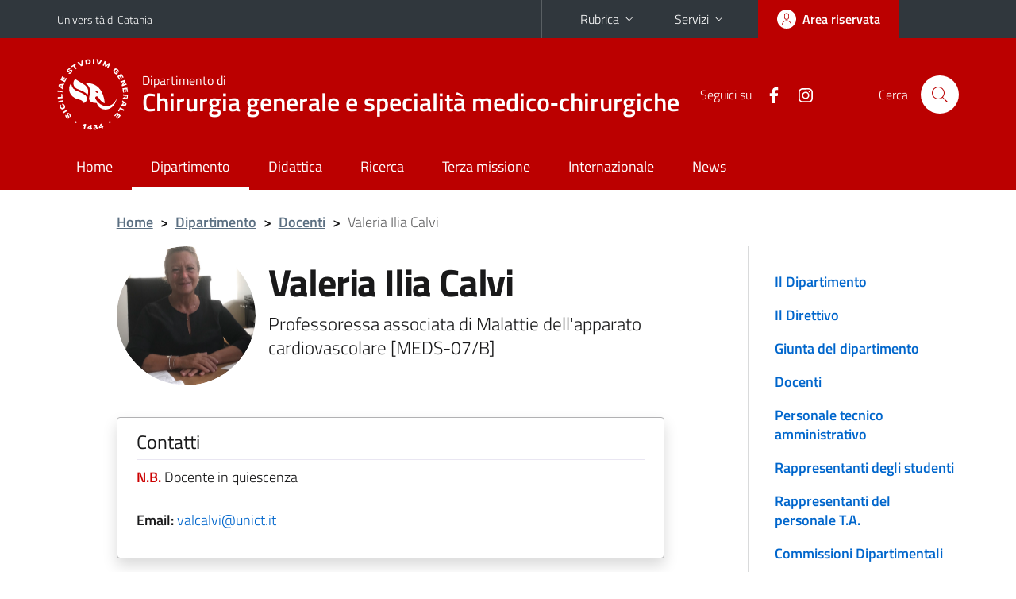

--- FILE ---
content_type: text/html; charset=utf-8
request_url: https://www.chirmed.unict.it/docenti/valeria.calvi
body_size: 8020
content:
<!DOCTYPE html>
<html lang="it">
<head>
<meta charset="utf-8">
<title>Valeria Ilia Calvi | Dipartimento di Chirurgia generale e specialità medico-chirurgiche</title>
<meta name="viewport" content="width=device-width,initial-scale=1,shrink-to-fit=no">
<meta name="Generator" content="Drupal 7 (http://drupal.org)">
<link rel="shortcut icon" href="https://www.chirmed.unict.it/sites/all/themes/id_theme_sd/favicon.ico" type="image/vnd.microsoft.icon">
<link href="/bootstrap-italia/css/bootstrap-italia.min.css" rel="stylesheet">
<link type="text/css" rel="stylesheet" href="https://www.chirmed.unict.it/sites/default/files/css/css_xE-rWrJf-fncB6ztZfd2huxqgxu4WO-qwma6Xer30m4.css" media="all">
<link type="text/css" rel="stylesheet" href="https://www.chirmed.unict.it/sites/default/files/css/css_GHM0dgi94gDEfo4s1bBoS1a-C0gDJUGRMcNEJ4lOLJU.css" media="all">
<link type="text/css" rel="stylesheet" href="https://www.chirmed.unict.it/sites/default/files/css/css_PGbJgHCUCBf4dg7K9Kt8aAwsApndP4GZ9RuToPy3-Fk.css" media="all">
<style type="text/css" media="all">
<!--/*--><![CDATA[/*><!--*/
.skiplinks{background-color:#fff}#menu-di-servizio .dropdown-menu,.it-header-slim-right-zone .dropdown-menu{z-index:9999}#menu-servizi{z-index:1001}#nav10.navbar-collapsable{z-index:1000!important}#nav10.navbar-collapsable .close-div{background-color:transparent}
.unict-red .it-header-slim-wrapper .btn-full,.unict-red .it-header-center-wrapper,.unict-red .back-to-top,.unict-red .btn-primary,.unict-red #home-sd h2{background-color:#b00}.unict-red .bg-primary{background-color:#b00!important}.unict-red .text-primary{color:#b00!important}.unict-red .it-header-slim-wrapper .btn-full:hover,.unict-red .btn-primary:hover,.unict-red .back-to-top:hover{background-color:#a00;color:#fff!important}.unict-red .it-header-slim-wrapper .btn-full:active,.unict-red .btn-primary:active{background-color:#800!important}.unict-red .it-header-slim-wrapper .btn-full .icon-primary,.unict-red .it-header-center-wrapper .it-header-center-content-wrapper .it-search-wrapper a.rounded-icon svg,.unict-red .btn-primary .icon-primary{fill:#b00!important}.unict-red .it-footer-main{background-color:#800}.unict-red .it-footer-small-prints{background-color:#211212}@media(min-width:992px){.unict-red .it-header-navbar-wrapper{background-color:#b00}}@media(max-width:991px){.unict-red .it-header-center-wrapper .it-header-center-content-wrapper .it-search-wrapper a.rounded-icon svg{fill:#fff!important}.unict-red .it-header-slim-wrapper .btn-full,.unict-red .it-header-slim-wrapper .btn-full:hover{background-color:transparent}.unict-red .it-nav-wrapper .navbar .navbar-collapsable .navbar-nav li a.nav-link{color:#b00}.unict-red .it-nav-wrapper .navbar .navbar-collapsable .navbar-nav li a.nav-link.active{border-left-color:#b00}.unict-red #it-main-menu .nav-item svg{fill:#b00}}

/*]]>*/-->
</style>
<link type="text/css" rel="stylesheet" href="https://www.chirmed.unict.it/sites/default/files/css/css_-eFYVcHCpqbwlkFE-29TWPiqx23kD5BSO5dB-HYaW9A.css" media="all">
<script type="text/javascript" src="https://www.chirmed.unict.it/sites/default/files/js/js_6UR8aB1w5-y_vdUUdWDWlX2QhWu_qIXlEGEV48YgV-c.js"></script>
<script type="text/javascript" src="https://www.chirmed.unict.it/sites/default/files/js/js_onbE0n0cQY6KTDQtHO_E27UBymFC-RuqypZZ6Zxez-o.js"></script>
<script type="text/javascript" src="https://www.chirmed.unict.it/sites/default/files/js/js_qrf44QUDL_YTtRm1c_V_5DthK1dj0B5pBTFSfp1hfmk.js"></script>
<script type="text/javascript" src="https://www.chirmed.unict.it/sites/default/files/js/js_pzXl3M9UwjYdUjmOGq0HdpLNYb3MYR0r7LdtQ3RgIfM.js"></script>
<script type="text/javascript">
<!--//--><![CDATA[//><!--
jQuery.extend(Drupal.settings, {"basePath":"\/","pathPrefix":"it\/","setHasJsCookie":0,"ajaxPageState":{"theme":"id_theme_sd","theme_token":"IZ4imOC7569HCzF3-C7JWHx77mxOL40lRTpWGaPT7Os","js":{"sites\/all\/modules\/jquery_update\/replace\/jquery\/2.2\/jquery.min.js":1,"misc\/jquery-extend-3.4.0.js":1,"misc\/jquery-html-prefilter-3.5.0-backport.js":1,"misc\/jquery.once.js":1,"misc\/drupal.js":1,"sites\/all\/modules\/jquery_update\/js\/jquery_browser.js":1,"misc\/form-single-submit.js":1,"sites\/all\/modules\/ckeditor_accordion\/js\/ckeditor-accordion.js":1,"public:\/\/languages\/it_sO1cwHkMIxJN1NuZIhDyXVBBNt1kc850IgO-8J9exOI.js":1},"css":{"modules\/system\/system.base.css":1,"modules\/system\/system.menus.css":1,"modules\/system\/system.messages.css":1,"modules\/system\/system.theme.css":1,"sites\/all\/modules\/ckeditor_accordion\/css\/ckeditor-accordion.css":1,"modules\/field\/theme\/field.css":1,"modules\/node\/node.css":1,"modules\/search\/search.css":1,"modules\/user\/user.css":1,"sites\/all\/modules\/views\/css\/views.css":1,"sites\/all\/modules\/ckeditor\/css\/ckeditor.css":1,"sites\/all\/modules\/ctools\/css\/ctools.css":1,"0":1,"1":1,"sites\/all\/themes\/id_theme\/style.css":1,"sites\/all\/themes\/id_theme_sd\/sd.css":1}},"ckeditor_accordion":{"collapseAll":1},"urlIsAjaxTrusted":{"\/it\/search\/node":true}});
//--><!]]>
</script>
</head>
<body class="html not-front not-logged-in one-sidebar sidebar-first page-node page-node- page-node-246 node-type-pagina-dinamica i18n-it sd271 unict-red">
<div class="skiplinks"><a class="sr-only sr-only-focusable" href="#it-main" accesskey="c">Vai al contenuto principale</a><a class="sr-only sr-only-focusable" href="#it-main-menu" accesskey="n">Vai al menu di navigazione</a></div>
<header class="it-header-wrapper">
<div class="it-header-slim-wrapper">
<div class="container">
<div class="row"><div class="col-12">
<div class="it-header-slim-wrapper-content">
<a class="d-none d-lg-block navbar-brand" href="https://www.unict.it">Università di Catania</a>
<div class="nav-mobile"><nav aria-label="Navigazione accessoria">
<a class="it-opener d-lg-none mr-1" href="https://www.unict.it" aria-hidden="true" tabindex="-1">Università di Catania</a><a class="it-opener d-lg-none" data-toggle="collapse" href="#menu-di-servizio" role="button" aria-expanded="false" aria-controls="menu-di-servizio" title="Apri il menu di servizio"><svg class="icon" role="img"><use href="/bootstrap-italia/svg/sprite.svg#it-expand"></use></svg></a>
<div class="link-list-wrapper collapse" id="menu-di-servizio">
<ul class="link-list border-right-0 pr-0">
<li class="dropdown"><a class="list-item dropdown-toggle" href="#" role="button" data-toggle="dropdown" aria-expanded="false">Rubrica<svg class="icon d-none d-lg-block" role="img"><use href="/bootstrap-italia/svg/sprite.svg#it-expand"></use></svg></a>
<div class="dropdown-menu"><div class="row"><div class="col-12 px-3">
<form action="https://www.unict.it/content/cerca-nella-rubrica" method="post" id="rubrica-form" accept-charset="UTF-8" class="unict-form">
<div class="container">
<div class="form-row"><label for="input-01" class="sr-only">Cerca nella rubrica per cognome</label><input required id="input-01" name="trova" type="text" class="form-control" autocomplete="family-name" placeholder="Cerca nella rubrica per cognome"></div>
<div class="form-row mt-2 mb-1"><input type="submit" class="btn btn-primary btn-xs py-1" value="CERCA"></div>
</div>
</form>
</div></div></div></li>
<li class="dropdown"><a class="list-item dropdown-toggle" href="#" role="button" data-toggle="dropdown" aria-expanded="false">Servizi<svg class="icon d-none d-lg-block" role="img"><use href="/bootstrap-italia/svg/sprite.svg#it-expand"></use></svg></a>
<div class="dropdown-menu" id="menu-servizi"><div class="row"><div class="col-12"><div class="link-list-wrapper">
<ul>
<li><a class="list-item" href="https://studenti.smartedu.unict.it" target="_blank" rel="noopener"><span>Portale studenti</span></a></li>
<li><a class="list-item" href="https://docenti.smartedu.unict.it/docenti/" target="_blank" rel="noopener"><span>Portale docenti / didattica</span></a></li>
<li><a class="list-item" href="https://intranet.unict.it" target="_blank" rel="noopener"><span>Portale personale</span></a></li>
<li><a class="list-item" href="https://segreterie.smartedu.unict.it" target="_blank" rel="noopener"><span>Portale segreterie</span></a></li>
<li><a class="list-item" href="https://www.sida.unict.it" target="_blank" rel="noopener"><span>Biblioteca digitale</span></a></li>
<li><a class="list-item" href="https://webmail365.unict.it" target="_blank" rel="noopener"><span>Webmail studenti</span></a></li>
<li><a class="list-item" href="https://webmail.unict.it" target="_blank" rel="noopener"><span>Webmail docenti e personale</span></a></li>
<li><a class="list-item" href="https://studium.unict.it" target="_blank" rel="noopener"><span>E-learning / Studium</span></a></li>
<li><a class="list-item" href="https://www.unict.it/servizi/servizi-web"><span>Servizi informatici</span></a></li>
<li><a class="list-item" href="https://www.unict.it/servizi"><span><strong>Tutti i servizi</strong> &raquo;</span></a></li>
</ul>
</div></div></div></div></li>
</ul>
</div>
</nav></div>
<div class="it-header-slim-right-zone margin-right-zone">
<a class="btn btn-icon btn-full" href="/content/login-cas"><span class="rounded-icon"><svg class="icon icon-primary" role="img" aria-label="Accedi all'area riservata"><use href="/bootstrap-italia/svg/sprite.svg#it-user"></use></svg></span><span class="d-none d-lg-block">Area riservata</span></a>
</div>
</div>
</div></div>
</div>
</div>
<div class="it-nav-wrapper">
<div class="it-header-center-wrapper">
<div class="container">
<div class="row"><div class="col-12">
<div class="it-header-center-content-wrapper">
<div class="it-brand-wrapper"><a href="/"><img src="/sites/all/themes/id_theme/unict.svg" alt="Logo UniCt" class="icon unict"><div class="it-brand-text"><h3>Dipartimento di</h3><h2>Chirurgia generale e specialità medico&#8209;chirurgiche</h2></div></a></div>
<div class="it-right-zone"><div class="it-socials d-none d-md-flex"><span>Seguici&nbsp;su</span><ul><li><a href="https://www.facebook.com/studenti.chirmed.1"><svg class="icon" aria-label="Facebook"><use href="/bootstrap-italia/svg/sprite.svg#it-facebook"></use></svg></a></li>
<li><a href="https://www.instagram.com/chirmed_unict/"><svg class="icon" aria-label="Instagram"><use href="/bootstrap-italia/svg/sprite.svg#it-instagram"></use></svg></a></li>
</ul></div><div class="it-search-wrapper"><span class="d-none d-md-block">Cerca</span><a class="search-link rounded-icon" href="#" data-target="#searchModal" data-toggle="modal" aria-label="Cerca" title="Cerca"><svg class="icon" role="img"><use href="/bootstrap-italia/svg/sprite.svg#it-search"></use></svg></a></div>
</div>
</div>
</div></div>
</div>
</div>
<div class="it-header-navbar-wrapper">
<div class="container">
<div class="row"><div class="col-12">
<nav class="navbar navbar-expand-lg" aria-label="Navigazione principale">
<button class="custom-navbar-toggler" type="button" aria-controls="nav10" aria-expanded="false" aria-label="attiva / disattiva la navigazione" data-target="#nav10"><svg class="icon" role="img"><use href="/bootstrap-italia/svg/sprite.svg#it-burger"></use></svg></button>
<div class="navbar-collapsable" id="nav10">
<div class="overlay"></div>
<div class="close-div"><button class="close-menu border-0" type="button" aria-label="chiudi"><svg class="icon icon-white" role="img"><use href="/bootstrap-italia/svg/sprite.svg#it-close-big"></use></svg></button></div>
<div class="menu-wrapper" id="it-main-menu">
<ul class="navbar-nav">
<li class="nav-item"><a class="nav-link" href="/it">Home</a></li>
<li class="nav-item"><a href="/it/content/il-dipartimento" class="nav-link active">Dipartimento</a></li>
<li class="nav-item"><a class="nav-link" href="/it/content/offerta-formativa">Didattica</a></li>
<li class="nav-item"><a class="nav-link" href="/it/content/ricerca">Ricerca</a></li>
<li class="nav-item"><a class="nav-link" href="/it/content/terza-missione">Terza missione</a></li>
<li class="nav-item"><a class="nav-link" href="/it/content/internazionalizzazione">Internazionale</a></li>
<li class="nav-item"><a class="nav-link" href="/it/notizie">News</a></li>
</ul>
</div>
</div>
</nav>
</div></div>
</div>
</div>
</div>
</header>
<div class="d-md-none bg-light p-3 pl-4"><div class="row"><div class="col-md-12"><a href="#menu-sezione" data-attribute="forward" class="text-decoration-none text-dark"><svg class="icon icon-sm align-top" role="img"><use href="/bootstrap-italia/svg/sprite.svg#it-list"></use></svg><span class="pl-3 fw-bold">Vai ai contenuti correlati</span></a></div></div></div>
<main id="it-main">
<section id="breadcrumb">
<div class="container">
<div class="row">
<div class="offset-lg-1 col-lg-11 col-md-12 px-3 px-sm-0 pb-2">
<nav class="breadcrumb-container" aria-label="Percorso di navigazione">
<ol class="breadcrumb">
<li class="breadcrumb-item"><a href="/it">Home</a><span class="separator">&gt;</span></li>
<li class="breadcrumb-item"><a href="/it/content/il-dipartimento" title="">Dipartimento</a><span class="separator">&gt;</span></li>
<li class="breadcrumb-item"><a href="/it/docenti">Docenti</a><span class="separator">&gt;</span></li>
<li class="breadcrumb-item active" aria-current="page">Valeria Ilia Calvi</ol>
</nav>
</div>
</div>
</div>
</section>
<section id="content">
<div class="container">
<div class="row">
<div class="offset-lg-1 col-lg-7 col-md-7 px-3 px-sm-0">
<article id="content-node-246">
<div class="avatar-wrapper avatar-extra-text d-block d-sm-inline-flex d-md-block d-lg-inline-flex"><div class="avatar size-xxl size-xxxl"><img src="/foto_docenti/46.jpg?260116"></div><div class="extra-text ml-0 ml-sm-3 ml-md-0 ml-lg-3"><h1>Valeria Ilia Calvi</h1>
<div class="lead mb-3 role">Professoressa associata di Malattie dell'apparato cardiovascolare [MEDS-07/B]</div>
</div></div>
<div class="card card-teaser border rounded shadow mt-4 mb-5 px-4 py-3 link-no-underline"><div class="card-body overflow-hidden"><div class="region-contatti">
<h5 class="border-bottom border-light mb-2 pb-2">Contatti</h5>
<p><b style="color:#c00">N.B.</b> Docente in quiescenza<br><br><b>Email:</b> <a href="mailto:valcalvi@unict.it">valcalvi@unict.it</a><br></p>
</div></div></div>
<div class="mt-3 mb-5"><a href="/docenti/valeria.calvi?eng" class="btn btn-secondary btn-icon btn-xs mb-2 mr-2"><svg class="icon icon-white mr-1"><use href="/bootstrap-italia/svg/sprite.svg#it-exchange-circle"></use></svg>ENGLISH VERSION</a><a href="https://studium.unict.it" class="btn btn-secondary btn-icon btn-xs mb-2 mr-2" target="_blank"><svg class="icon icon-white mr-1"><use href="/bootstrap-italia/svg/sprite.svg#it-folder"></use></svg><span>STUDIUM</span></a><a href="/content/login-cas" class="btn btn-secondary btn-icon btn-xs mb-2"><svg class="icon icon-white"><use href="/bootstrap-italia/svg/sprite.svg#it-locked"></use></svg><span>AREA RISERVATA</span></a></div>
<ul class="nav nav-tabs" role="tablist"><li class="nav-item"><a class="nav-link active" role="tab" data-toggle="tab" id="tab1-tab" aria-controls="tab1" aria-selected="true" href="#tab1">CURRICULUM</a></li><li class="nav-item"><a class="nav-link" role="tab" data-toggle="tab" id="tab2-tab" aria-controls="tab2" aria-selected="false" href="#tab2">PUBBLICAZIONI</a></li><li class="nav-item"><a class="nav-link" role="tab" data-toggle="tab" id="tab3-tab" aria-controls="tab3" aria-selected="false" href="#tab3">INSEGNAMENTI</a></li><li class="nav-item"><a class="nav-link" role="tab" data-toggle="tab" id="tab4-tab" aria-controls="tab4" aria-selected="false" href="#tab4">ATTIVIT&Agrave; DI RICERCA</a></li><li class="nav-item"><a class="nav-link" role="tab" data-toggle="tab" id="tab5-tab" aria-controls="tab5" aria-selected="false" href="#tab5">ALTRE ATTIVIT&Agrave;</a></li></ul>
<div class="tab-content my-3">
<div class="tab-pane fade show active" role="tabpanel" id="tab1" aria-labelledby="tab1-tab"><a href="/curriculum_docenti/46.pdf?260116" class="btn btn-primary text-uppercase mt-3">Scarica il file</a></div>
<div class="tab-pane fade" role="tabpanel" id="tab2" aria-labelledby="tab2-tab"><div id="from_iris"></div>
<a onclick="load_from_iris();" id="from_iris_btn" class="btn btn-sm btn-primary text-white mt-3">VISUALIZZA LE PUBBLICAZIONI</a>
<div id="from_iris_nb" class="py-2 fs"><b>N.B.</b> l'elevato numero di pubblicazioni può incidere sul tempo di caricamento della pagina</div>
</div>
<script>
function load_from_iris(){$('#from_iris_btn').hide();$('#from_iris').html('caricamento in corso...&nbsp;<img src="/loop.gif" width="32" height="32" style="vertical-align:middle">').load('/_uni_mod/shared/get_pubblicazioni.php?cf=SVZ2RytTR2dUcUVVYU83MkVTbk9qNXJLam1SM2RrQS92R3NybUlHZUpUVT0=',function(){$('#from_iris_nb').hide();});return false;}
</script>
<div class="tab-pane fade pt-3" role="tabpanel" id="tab3" aria-labelledby="tab3-tab"><div id="from_smart_edu"></div>
<a onclick="load_from_smart_edu();" id="from_smart_edu_btn" class="btn btn-sm btn-primary text-white mb-3">VISUALIZZA GLI INSEGNAMENTI DALL'A.A. 2022/2023 AD OGGI</a>
<script>
function load_from_smart_edu(){$('#from_smart_edu_btn').hide();$('#from_smart_edu').html('caricamento in corso...&nbsp;<img src="/loop.gif" width="32" height="32" style="vertical-align:middle">').load('/_uni_mod/shared/insegnamenti_docente.php?cf=SVZ2RytTR2dUcUVVYU83MkVTbk9qNXJLam1SM2RrQS92R3NybUlHZUpUVT0=');return false;}
</script>
<div id="from_syllabus" style="display:none">
<hr><br>
<h5>Anno accademico 2021/2022</h5>
<ul class="mb-0">
<li>DIPARTIMENTO DI CHIRURGIA GENERALE E SPECIALITÀ MEDICO-CHIRURGICHE<br><a href="/corsi/lm-41">Corso di laurea magistrale in Medicina e chirurgia</a> - 3&deg; anno<br><a href="/corsi/lm-41/insegnamenti/?cod=17873"><b>PATOLOGIA SISTEMATICA E CLINICA - MALATTIE DELL'APPARATO CARDIOVASCOLARE - canale 3</b></a><br><br></li>
<li>DIPARTIMENTO DI CHIRURGIA GENERALE E SPECIALITÀ MEDICO-CHIRURGICHE<br><a href="/corsi/lm-41">Corso di laurea magistrale in Medicina e chirurgia</a> - 3&deg; anno<br><a href="/corsi/lm-41/insegnamenti/?cod=17881"><b>TIROCINIO PROFESSIONALIZZANTE III ANNO - canale 3</b></a><br><br></li>
<li>DIPARTIMENTO DI CHIRURGIA GENERALE E SPECIALITÀ MEDICO-CHIRURGICHE<br><a href="/corsi/lsnt3">Corso di laurea in Tecniche di fisiopatologia cardiocircolatoria e perfusione cardiovascolare</a> - 2&deg; anno<br><a href="/corsi/lsnt3/insegnamenti/?cod=17724"><b>MALATTIE APPARATO CARDIOVASCOLARE E RESPIRATORIO</b></a><br><br></li>
<li>DIPARTIMENTO DI SCIENZE BIOMEDICHE E BIOTECNOLOGICHE<br>Corso di laurea magistrale in Scienze e tecniche delle attività motorie preventive e adattate - 1&deg; anno<br><a href="https://www.biometec.unict.it/corsi/lm-67/insegnamenti?cod=18487"><b>MALATTIE CARDIOVASCOLARI E RESPIRATORIE</b></a><br><br></li>
</ul><hr><br>
<h5>Anno accademico 2020/2021</h5>
<ul class="mb-0">
<li>DIPARTIMENTO DI CHIRURGIA GENERALE E SPECIALITÀ MEDICO-CHIRURGICHE<br><a href="/corsi/lm-41">Corso di laurea magistrale in Medicina e chirurgia</a> - 3&deg; anno<br><a href="/corsi/lm-41/insegnamenti/?cod=15058"><b>PATOLOGIA SISTEMATICA E CLINICA - MALATTIE DELL'APPARATO CARDIOVASCOLARE - canale 3</b></a><br><br></li>
<li>DIPARTIMENTO DI CHIRURGIA GENERALE E SPECIALITÀ MEDICO-CHIRURGICHE<br><a href="/corsi/lm-41">Corso di laurea magistrale in Medicina e chirurgia</a> - 3&deg; anno<br><a href="/corsi/lm-41/insegnamenti/?cod=15066"><b>TIROCINIO PROFESSIONALIZZANTE III ANNO - canale 3</b></a><br><br></li>
<li>DIPARTIMENTO DI CHIRURGIA GENERALE E SPECIALITÀ MEDICO-CHIRURGICHE<br><a href="/corsi/lsnt3">Corso di laurea in Tecniche di fisiopatologia cardiocircolatoria e perfusione cardiovascolare</a> - 2&deg; anno<br><a href="/corsi/lsnt3/insegnamenti/?cod=14928"><b>MALATTIE APPARATO CARDIOVASCOLARE E RESPIRATORIO</b></a><br><br></li>
<li>DIPARTIMENTO DI SCIENZE BIOMEDICHE E BIOTECNOLOGICHE<br>Corso di laurea magistrale in Scienze e tecniche delle attività motorie preventive e adattate - 1&deg; anno<br><a href="https://www.biometec.unict.it/corsi/lm-67/insegnamenti?cod=15406"><b>MALATTIE CARDIOVASCOLARI E RESPIRATORIE</b></a><br><br></li>
</ul><hr><br>
<h5>Anno accademico 2019/2020</h5>
<ul class="mb-0">
<li>DIPARTIMENTO DI CHIRURGIA GENERALE E SPECIALITÀ MEDICO-CHIRURGICHE<br><a href="/corsi/lm-41">Corso di laurea magistrale in Medicina e chirurgia</a> - 3&deg; anno<br><a href="/corsi/lm-41/insegnamenti/?cod=12770"><b>PATOLOGIA SISTEMATICA E CLINICA - MALATTIE DELL'APPARATO CARDIOVASCOLARE - canale 3</b></a><br><br></li>
<li>DIPARTIMENTO DI CHIRURGIA GENERALE E SPECIALITÀ MEDICO-CHIRURGICHE<br><a href="/corsi/lm-41">Corso di laurea magistrale in Medicina e chirurgia</a> - 3&deg; anno<br><a href="/corsi/lm-41/insegnamenti/?cod=12778"><b>TIROCINIO PROFESSIONALIZZANTE III ANNO - canale 3</b></a><br><br></li>
<li>DIPARTIMENTO DI CHIRURGIA GENERALE E SPECIALITÀ MEDICO-CHIRURGICHE<br><a href="/corsi/lsnt3">Corso di laurea in Tecniche di fisiopatologia cardiocircolatoria e perfusione cardiovascolare</a> - 2&deg; anno<br><a href="/corsi/lsnt3/insegnamenti/?cod=12582"><b>MALATTIE APPARATO CARDIOVASCOLARE</b></a><br><br></li>
<li>DIPARTIMENTO DI SCIENZE BIOMEDICHE E BIOTECNOLOGICHE<br>Corso di laurea magistrale in Scienze e tecniche delle attività motorie preventive e adattate - 1&deg; anno<br><a href="https://www.biometec.unict.it/corsi/lm-67/insegnamenti?cod=11915"><b>MALATTIE CARDIOVASCOLARI E RESPIRATORIE</b></a><br><br></li>
</ul><hr><br>
<h5>Anno accademico 2018/2019</h5>
<ul class="mb-0">
<li>DIPARTIMENTO DI CHIRURGIA GENERALE E SPECIALITÀ MEDICO-CHIRURGICHE<br><a href="/corsi/lm-41">Corso di laurea magistrale in Medicina e chirurgia</a> - 3&deg; anno<br><a href="/corsi/lm-41/insegnamenti/?cod=9721"><b>PATOLOGIA SISTEMATICA E CLINICA - MALATTIE DELL'APPARATO CARDIOVASCOLARE - canale 3</b></a><br><br></li>
<li>DIPARTIMENTO DI CHIRURGIA GENERALE E SPECIALITÀ MEDICO-CHIRURGICHE<br><a href="/corsi/lm-41">Corso di laurea magistrale in Medicina e chirurgia</a> - 3&deg; anno<br><a href="/corsi/lm-41/insegnamenti/?cod=9729"><b>TIROCINIO PROFESSIONALIZZANTE III ANNO - canale 3</b></a><br><br></li>
<li>DIPARTIMENTO DI CHIRURGIA GENERALE E SPECIALITÀ MEDICO-CHIRURGICHE<br><a href="/corsi/lsnt3">Corso di laurea in Tecniche di fisiopatologia cardiocircolatoria e perfusione cardiovascolare</a> - 2&deg; anno<br><a href="/corsi/lsnt3/insegnamenti/?cod=9570"><b>MALATTIE APPARATO CARDIOVASCOLARE</b></a><br><br></li>
<li>DIPARTIMENTO DI SCIENZE BIOMEDICHE E BIOTECNOLOGICHE<br>Corso di laurea magistrale in Scienze e tecniche delle attività motorie preventive e adattate - 1&deg; anno<br><a href="https://www.biometec.unict.it/corsi/lm-67/insegnamenti?cod=9940"><b>MALATTIE CARDIOVASCOLARI E RESPIRATORIE</b></a><br><br></li>
</ul><hr><br>
<h5>Anno accademico 2017/2018</h5>
<ul class="mb-0">
<li>DIPARTIMENTO DI CHIRURGIA GENERALE E SPECIALITÀ MEDICO-CHIRURGICHE<br><a href="/corsi/lm-41">Corso di laurea magistrale in Medicina e chirurgia</a> - 3&deg; anno<br><a href="/corsi/lm-41/insegnamenti/?cod=8516"><b>PATOLOGIA SISTEMATICA E CLINICA - MALATTIE DELL'APPARATO CARDIOVASCOLARE - canale 3</b></a><br><br></li>
<li>DIPARTIMENTO DI CHIRURGIA GENERALE E SPECIALITÀ MEDICO-CHIRURGICHE<br><a href="/corsi/lm-41">Corso di laurea magistrale in Medicina e chirurgia</a> - 3&deg; anno<br><a href="/corsi/lm-41/insegnamenti/?cod=8536"><b>TIROCINIO PROFESSIONALIZZANTE III - canale 3</b></a><br><br></li>
<li>DIPARTIMENTO DI CHIRURGIA GENERALE E SPECIALITÀ MEDICO-CHIRURGICHE<br><a href="/corsi/lsnt3">Corso di laurea in Tecniche di fisiopatologia cardiocircolatoria e perfusione cardiovascolare</a> - 2&deg; anno<br><a href="/corsi/lsnt3/insegnamenti/?cod=8427"><b>MALATTIE APPARATO CARDIOVASCOLARE</b></a><br><br></li>
<li>DIPARTIMENTO DI CHIRURGIA GENERALE E SPECIALITÀ MEDICO-CHIRURGICHE<br><a href="/corsi/lsnt3">Corso di laurea in Tecniche di fisiopatologia cardiocircolatoria e perfusione cardiovascolare</a> - 3&deg; anno<br><a href="/corsi/lsnt3/insegnamenti/?cod=8440"><b>TIROCINIO PROFESSIONALIZZANTE</b></a><br><br></li>
<li>DIPARTIMENTO DI SCIENZE BIOMEDICHE E BIOTECNOLOGICHE<br>Corso di laurea magistrale in Scienze e tecniche delle attività motorie preventive e adattate - 1&deg; anno<br><a href="https://www.biometec.unict.it/corsi/lm-67/insegnamenti?cod=8202"><b>MALATTIE CARDIOVASCOLARI E RESPIRATORIE</b></a><br><br></li>
</ul><hr><br>
<h5>Anno accademico 2016/2017</h5>
<ul class="mb-0">
<li>DIPARTIMENTO DI CHIRURGIA GENERALE E SPECIALITÀ MEDICO-CHIRURGICHE<br><a href="/corsi/lm-41">Corso di laurea magistrale in Medicina e chirurgia</a> - 3&deg; anno<br><a href="/corsi/lm-41/insegnamenti/?cod=4685"><b>PATOLOGIA SISTEMATICA E CLINICA I - MALATTIE DELL'APPARATO CARDIOVASCOLARE - canale 3</b></a><br><br></li>
<li>DIPARTIMENTO DI CHIRURGIA GENERALE E SPECIALITÀ MEDICO-CHIRURGICHE<br><a href="/corsi/lm-41">Corso di laurea magistrale in Medicina e chirurgia</a> - 3&deg; anno<br><a href="/corsi/lm-41/insegnamenti/?cod=4705"><b>TIROCINIO PROFESSIONALIZZANTE III - canale 3</b></a><br><br></li>
<li>DIPARTIMENTO DI CHIRURGIA GENERALE E SPECIALITÀ MEDICO-CHIRURGICHE<br><a href="/corsi/lsnt3">Corso di laurea in Tecniche di fisiopatologia cardiocircolatoria e perfusione cardiovascolare</a> - 2&deg; anno<br><a href="/corsi/lsnt3/insegnamenti/?cod=5506"><b>MALATTIE APPARATO CARDIOVASCOLARE</b></a><br><br></li>
<li>DIPARTIMENTO DI CHIRURGIA GENERALE E SPECIALITÀ MEDICO-CHIRURGICHE<br><a href="/corsi/lsnt3">Corso di laurea in Tecniche di fisiopatologia cardiocircolatoria e perfusione cardiovascolare</a> - 3&deg; anno<br><a href="/corsi/lsnt3/insegnamenti/?cod=5519"><b>TIROCINIO PROFESSIONALIZZANTE</b></a><br><br></li>
<li>DIPARTIMENTO DI SCIENZE BIOMEDICHE E BIOTECNOLOGICHE<br>Corso di laurea magistrale in Scienze e tecniche delle attività motorie preventive e adattate - 1&deg; anno<br><a href="https://www.biometec.unict.it/corsi/lm-67/insegnamenti?cod=5406"><b>MALATTIE CARDIOVASCOLARI E RESPIRATORIE</b></a><br><br></li>
</ul><hr><br>
<h5>Anno accademico 2015/2016</h5>
<ul class="mb-0">
<li>DIPARTIMENTO DI CHIRURGIA GENERALE E SPECIALITÀ MEDICO-CHIRURGICHE<br><a href="/corsi/lm-41">Corso di laurea magistrale in Medicina e chirurgia</a> - 3&deg; anno<br><a href="/corsi/lm-41/insegnamenti/?cod=2747"><b>PATOLOGIA SISTEMATICA E CLINICA I - MALATTIE DELL'APPARATO CARDIOVASCOLARE Nuovo canale 3</b></a><br><br></li>
<li>DIPARTIMENTO DI CHIRURGIA GENERALE E SPECIALITÀ MEDICO-CHIRURGICHE<br><a href="/corsi/lm-41">Corso di laurea magistrale in Medicina e chirurgia</a> - 3&deg; anno<br><a href="/corsi/lm-41/insegnamenti/?cod=2751"><b>TIROCINIO PROFESSIONALIZZANTE III Nuovo canale 3</b></a><br><br></li>
<li>DIPARTIMENTO DI CHIRURGIA GENERALE E SPECIALITÀ MEDICO-CHIRURGICHE<br><a href="/corsi/lsnt3">Corso di laurea in Tecniche di fisiopatologia cardiocircolatoria e perfusione cardiovascolare</a> - 2&deg; anno<br><a href="/corsi/lsnt3/insegnamenti/?cod=2632"><b>MALATTIE APPARATO CARDIOVASCOLARE</b></a><br><br></li>
<li>DIPARTIMENTO DI SCIENZE BIOMEDICHE E BIOTECNOLOGICHE<br>Corso di laurea magistrale in Scienze e tecniche delle attività motorie preventive e adattate - 1&deg; anno<br><a href="https://www.biometec.unict.it/corsi/lm-67/insegnamenti?cod=1925"><b>MALATTIE CARDIOVASCOLARI E RESPIRATORIE</b></a></li>
</ul>
</div>
<div><a onclick="show_div_syllabus(event)" id="btn_show_div_syllabus" class="btn btn-sm btn-primary text-white mb-3">VISUALIZZA GLI INSEGNAMENTI PRECEDENTI</a></div>
<script>
function show_div_syllabus(e){e.preventDefault();document.getElementById('from_syllabus').style.display='block';document.getElementById('btn_show_div_syllabus').style.display='none';}
</script>
</div>
<div class="tab-pane fade" role="tabpanel" id="tab4" aria-labelledby="tab4-tab"><p>Aritmologia clinica ed interventistica</p>
</div>
<div class="tab-pane fade" role="tabpanel" id="tab5" aria-labelledby="tab5-tab"><p><strong>Attivit&agrave; medico assistenziali: </strong>Direttore U.O.S. Dipartimentale Di Aritmologia E Cardiostimolazione A.O.U. Policlinico V. Emanuele</p>
</div>
</div>
<div class="region region-content">
<div id="block-system-main" class="block block-system">

<div class="content">
<div id="node-246" class="node node-pagina-dinamica clearfix">

  
      
  
  <div class="content">
      </div>

  
  
</div>

</div>
</div>
</div>
<div class="dropdown" id="it-share">
<a class="dropdown-toggle btn btn-outline-primary btn-icon btn-xs mt-2 mb-3 p-2" href="#" role="button" data-toggle="dropdown" aria-expanded="false"><svg class="icon icon-primary icon-sm" role="img"><use href="/bootstrap-italia/svg/sprite.svg#it-share"></use></svg><span>Condividi</span></a>
<div class="dropdown-menu"><div class="link-list-wrapper"><ul class="link-list">
<li><a class="list-item" rel="nofollow" href="https://www.facebook.com/sharer/sharer.php?src=bm&amp;u=https%3A%2F%2Fwww.chirmed.unict.it%2Fdocenti%2Fvaleria.calvi&amp;t=Scheda+docente&amp;v=3" onclick="javascript:window.open(this.href,'','menubar=no,toolbar=no,resizable=yes,scrollbar=yes,height=500,width=720');return false;"><svg class="icon icon-primary icon-sm align-middle mr-1" role="img"><use href="/bootstrap-italia/svg/sprite.svg#it-facebook-square"></use></svg><span class="u-hiddenVisually">Facebook</span></a></li>
<li><a class="list-item" rel="nofollow" href="https://www.twitter.com/share?url=https%3A%2F%2Fwww.chirmed.unict.it%2Fdocenti%2Fvaleria.calvi" onclick="javascript:window.open(this.href,'','menubar=no,toolbar=no,resizable=yes,scrollbar=yes,height=600,width=600');return false;"><svg class="icon icon-primary icon-sm align-middle mr-1" role="img"><use href="/bootstrap-italia/svg/sprite.svg#it-twitter"></use></svg><span class="u-hiddenVisually">Twitter</span></a></li>
<li><a class="list-item" href="https://api.whatsapp.com/send?text=https%3A%2F%2Fwww.chirmed.unict.it%2Fdocenti%2Fvaleria.calvi" data-action="share/whatsapp/share"><svg class="icon icon-primary icon-sm align-middle mr-1" role="img"><use href="/bootstrap-italia/svg/sprite.svg#it-whatsapp"></use></svg><span class="u-hiddenVisually">Whatsapp</span></a></li>
<li><a class="list-item" href="https://t.me/share/url?url=https%3A%2F%2Fwww.chirmed.unict.it%2Fdocenti%2Fvaleria.calvi&amp;text=Scheda+docente" data-action="share/telegram/share"><svg class="icon icon-primary icon-sm align-middle mr-1" role="img"><use href="/bootstrap-italia/svg/sprite.svg#it-telegram"></use></svg><span class="u-hiddenVisually">Telegram</span></a></li>
<li><a class="list-item" href="mailto:?subject=Dipartimento+di+Chirurgia+generale+e+specialit%C3%A0+medico-chirurgiche+-+Scheda+docente&amp;body=https%3A%2F%2Fwww.chirmed.unict.it%2Fdocenti%2Fvaleria.calvi"><svg class="icon icon-primary icon-sm align-middle mr-1" role="img"><use href="/bootstrap-italia/svg/sprite.svg#it-mail"></use></svg><span class="u-hiddenVisually">Email</span></a></li>
</ul></div></div>
</div>
</article>
</div>
<div class="offset-lg-1 col-lg-3 offset-md-1 col-md-4">
<div class="region region-sidebar-first">
<aside id="menu-sezione">
<div id="block-menu-block-10" class="sidebar-wrapper it-line-left-side block block-menu-block">

<div class="sidebar-linklist-wrapper"><div class="link-list-wrapper">
<ul class="menu"><li><a class="list-item medium" href="/it/content/il-dipartimento">Il Dipartimento</a></li>
<li><a class="list-item medium" href="/it/content/il-direttivo">Il Direttivo</a></li>
<li><a class="list-item medium" href="/it/elenchi/giunta-del-dipartimento">Giunta del dipartimento</a></li>
<li><a class="list-item medium" href="/it/docenti" class="active-trail">Docenti</a></li>
<li><a class="list-item medium" href="/it/personale-ta">Personale tecnico amministrativo</a></li>
<li><a class="list-item medium" href="/it/content/rappresentanti-degli-studenti">Rappresentanti degli studenti</a></li>
<li><a class="list-item medium" href="/it/content/rappresentanti-del-personale-tecnico-amministrativo-quadriennio-20202024">Rappresentanti del personale T.A.</a></li>
<li><a class="list-item medium" href="/it/elenchi/commissione-didattica">Commissioni Dipartimentali</a></li>
<li><a class="list-item medium" href="/it/elenchi/delegati">Delegati</a></li>
<li><a class="list-item medium" href="/it/content/uffici-amministrativi">Uffici amministrativi</a></li>
<li><a class="list-item medium" href="/it/content/sportelli-gli-studenti">Sportelli per gli studenti</a></li>
<li><a class="list-item medium" href="/it/content/trasparenza">Trasparenza</a></li>
</ul></div></div>
</div>
</aside>
<div id="block-block-59" class="sidebar-wrapper it-line-left-side block block-block">

<div class="content">
<p><a class="btn btn-primary text-uppercase mt-n3" href="/sites/default/files/files/Piano%20Triennale%20CHIRMED%202023-2025.pdf">Piano Triennale 2023/2025</a></p>
<p><a class="btn btn-primary text-uppercase mb-3" href="/sites/default/files/documenti_sito/Piano%20Triennale%20Dipartimento%20CHIRMED.pdf">Piano Triennale 2019/2021</a></p>

</div>
</div>
</div>
</div>
</div>
</div>
</section>
</main>
<footer class="it-footer">
<div class="it-footer-main">
<div class="container">
<section><div class="row clearfix"><div class="col-sm-12"><div class="it-brand-wrapper"><a href="/"><img src="/sites/all/themes/id_theme/monogramma.svg" class="icon monogramma_icon" alt="Monogramma UniCt"><div class="it-brand-text unict_monogramma"><h3>Dipartimento di</h3><h2>Chirurgia generale e specialità medico&#8209;chirurgiche</h2></div></a></div></div></div></section>
<section>
<div class="row">
<div class="col-md-4 col-sm-6 pb-2">
<div id="block-block-53" class="block block-block">
<h3>Dove siamo</h3>

<div class="content">
<p>A.O.U. "Policlinico - San Marco"<br>
Via Santa Sofia, 78<br>95123 - Catania</p>

</div>
</div>
</div>
<div class="col-md-4 col-sm-6 pb-2">
<div id="block-block-54" class="block block-block">
<h3>Contatti</h3>

<div class="content">
<p><strong><a href="/it/content/uffici-amministrativi">Uffici amministrativi<span class="d-none d-lg-inline"> del Dipartimento</span></a></strong><br><a href="mailto:chirmed@unict.it">chirmed@unict.it</a><br><br>
<strong><a href="https://www.unict.it/it/ateneo/settori-carriere-studenti">Segreteria studenti</a></strong><br><a href="mailto:settore.medico@unict.it">settore.medico@unict.it</a></p>

</div>
</div>
</div>
<div class="col-md-4 col-sm-6 pb-2">
<h3>Seguici&nbsp;su</h3>
<ul class="list-inline text-left social"><li class="list-inline-item pb-2"><a class="p-1" href="https://www.facebook.com/studenti.chirmed.1"><svg class="icon icon-sm icon-white align-top" aria-label="Facebook"><use href="/bootstrap-italia/svg/sprite.svg#it-facebook"></use></svg></a></li><li class="list-inline-item pb-2"><a class="p-1" href="https://www.instagram.com/chirmed_unict/"><svg class="icon icon-sm icon-white align-top" aria-label="Instagram"><use href="/bootstrap-italia/svg/sprite.svg#it-instagram"></use></svg></a></li></ul>
</div></div>
</section>
</div>
</div>
<div class="it-footer-small-prints clearfix">
<div class="container">
<h3 class="sr-only">Link e informazioni utili</h3>
<div class="region region-footer-link">
<div id="block-block-57" class="block block-block">

<div class="content">
<ul class="it-footer-small-prints-list list-inline mb-0 d-flex flex-column flex-md-row">
<li><a href="/content/privacy">Privacy</a></li>
<li><a href="/content/note-legali">Note legali</a></li>
<li><a href="/content/accessibilità">Accessibilità</a></li>
<li><a href="/stats">Dati di monitoraggio</a></li>
<li><a href="/sitemap">Mappa del sito</a></li>
</ul>

</div>
</div>
</div>
</div>
</div>
</footer>
<div class="modal fade show" id="searchModal" tabindex="-1" role="dialog" aria-labelledby="cerca-nel-sito" aria-modal="true">
<div class="modal-dialog"><div class="modal-content p-3">
<div class="container"><div class="row"><button class="close mr-3" type="button" data-dismiss="modal" aria-label="Chiudi"><svg class="icon" role="img"><use href="/bootstrap-italia/svg/sprite.svg#it-arrow-left"></use></svg></button><h2 class="modal-title" id="cerca-nel-sito">Cerca nel sito</h2></div></div>
<form class="search-form" action="/it/search/node" method="post" id="search-form" accept-charset="UTF-8"><div><div class="container"><div class="form-row mt-2 mb-4">
  <label for="edit-keys" class="d-none">Termini da ricercare</label>
 <input required type="text" id="edit-keys" name="keys" value="" size="40" maxlength="255" class="form-control" placeholder="Inserisci qui i termini da ricercare">
</div>
<input type="submit" id="edit-submit" name="op" value="Cerca" class="form-submit"></div><input type="hidden" aria-label="" name="form_build_id" value="form-XTR5Myd5LANW0LMVkVRC1ZWB1HgoUuDrQg7dZXMQZXM">
<input type="hidden" aria-label="" name="form_id" value="search_form">
</div></form>
</div></div>
</div>
<a href="#" aria-hidden="true" data-attribute="back-to-top" class="back-to-top shadow d-print-none"><svg class="icon icon-light" aria-label="Vai a inizio pagina"><use href="/bootstrap-italia/svg/sprite.svg#it-arrow-up"></use></svg></a>
<script>window.__PUBLIC_PATH__ = "/bootstrap-italia/fonts"</script>
<script src="/bootstrap-italia/js/bootstrap-italia.bundle.min.js"></script>
</body>
</html>